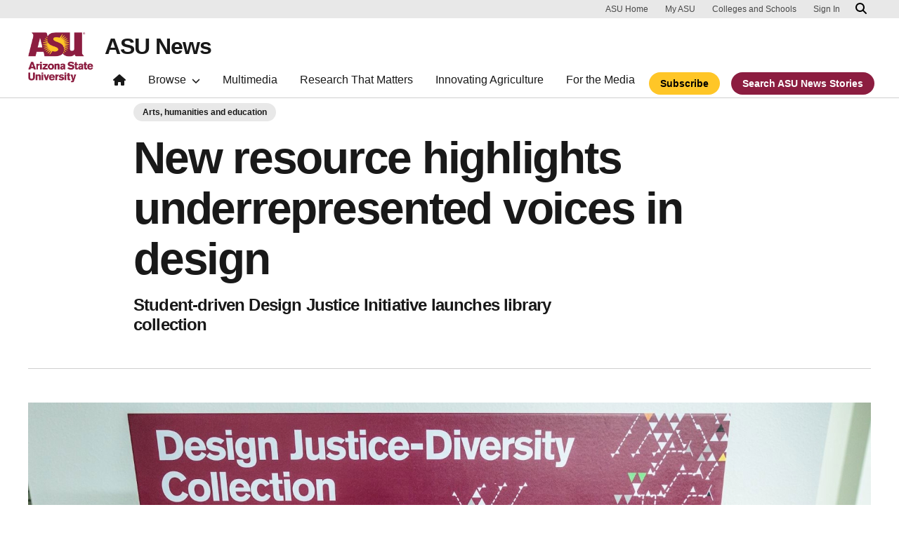

--- FILE ---
content_type: text/html; charset=UTF-8
request_url: https://news.asu.edu/20220217-solutions-new-resource-highlights-underrepresented-voices-design
body_size: 12582
content:
<!DOCTYPE html>
<html lang="en" dir="ltr" prefix="og: https://ogp.me/ns#">
  <head>
    <meta charset="utf-8" />
<script>window.dataLayer = window.dataLayer || [];</script>
<script>
    // Google Tag Manager - GTM-KDWN8Z
    (function(w,d,s,l,i){w[l]=w[l]||[];w[l].push({'gtm.start':
    new Date().getTime(),event:'gtm.js'});var f=d.getElementsByTagName(s)[0],
    j=d.createElement(s),dl=l!='dataLayer'?'&amp;l='+l:'';j.async=true;j.src=
    '//www.googletagmanager.com/gtm.js?id='+i+dl;f.parentNode.insertBefore(j,f);
    })(window,document,'script','dataLayer','GTM-KDWN8Z');
</script>
<meta name="description" content="As the country’s attention turned toward issues of social justice during the summer of 2020, a group of students in the Herberger Institute for Design and the Arts at Arizona State University wanted anti-racism efforts from their own school." />
<link rel="canonical" href="https://news.asu.edu/20220217-solutions-new-resource-highlights-underrepresented-voices-design" />
<link rel="image_src" href="https://news.asu.edu/sites/default/files/20220209_design_justice_initiative_002-cropped.jpg" />
<meta property="og:image" content="https://news.asu.edu/sites/default/files/20220209_design_justice_initiative_002-cropped.jpg" />
<meta name="twitter:image" content="https://news.asu.edu/sites/default/files/20220209_design_justice_initiative_002-cropped.jpg" />
<meta name="Generator" content="Drupal 10 (https://www.drupal.org)" />
<meta name="MobileOptimized" content="width" />
<meta name="HandheldFriendly" content="true" />
<meta name="viewport" content="width=device-width, initial-scale=1.0" />
<meta name="cmsversion" content="Webspark: 2.16.5" />
<link rel="icon" href="/themes/custom/renovationcustom/favicon.ico" type="image/vnd.microsoft.icon" />
<script>window.a2a_config=window.a2a_config||{};a2a_config.callbacks=[];a2a_config.overlays=[];a2a_config.templates={};a2a_config.icon_color = "#747474,#ffffff";</script>

    <title>New resource highlights underrepresented voices in design | ASU News</title>
    <link rel="stylesheet" media="all" href="/sites/default/files/css/css__fa1f1pn3HocEcBuucKa6v8QS81RnlYphf8-n4K7Uvw.css?delta=0&amp;language=en&amp;theme=renovationcustom&amp;include=[base64]" />
<link rel="stylesheet" media="all" href="/sites/default/files/css/css_acsoN1kLpSLaF3zusf6AHHKP1ds8iH-bSq4xEwarLuU.css?delta=1&amp;language=en&amp;theme=renovationcustom&amp;include=[base64]" />
<link rel="stylesheet" media="print" href="/sites/default/files/css/css_z6lmiwJoQBRNcrjnkg5JH1qH5C-9GFh4iRauKAzOIPY.css?delta=2&amp;language=en&amp;theme=renovationcustom&amp;include=[base64]" />

    <script type="application/json" data-drupal-selector="drupal-settings-json">{"path":{"baseUrl":"\/","pathPrefix":"","currentPath":"node\/91865","currentPathIsAdmin":false,"isFront":false,"currentLanguage":"en","themeUrl":"themes\/custom\/renovationcustom"},"pluralDelimiter":"\u0003","suppressDeprecationErrors":true,"gtm":{"tagId":null,"settings":{"data_layer":"dataLayer","include_classes":false,"allowlist_classes":"google\nnonGooglePixels\nnonGoogleScripts\nnonGoogleIframes","blocklist_classes":"customScripts\ncustomPixels","include_environment":false,"environment_id":"","environment_token":""},"tagIds":["GTM-K386MCB"]},"gtag":{"tagId":"","consentMode":false,"otherIds":[],"events":[],"additionalConfigInfo":[]},"ajaxPageState":{"libraries":"[base64]","theme":"renovationcustom","theme_token":null},"ajaxTrustedUrl":[],"radioactivity":{"type":"default","endpoint":"https:\/\/news.asu.edu\/radioactivity\/emit"},"views":{"ajax_path":"\/views\/ajax","ajaxViews":{"views_dom_id:709e045572387a629a8039b384fe9cd0356c492e993b07f74769702a530be630":{"view_name":"theme_asu_now_article","view_display_id":"block_9","view_args":"91865\/1153","view_path":"\/node\/91865","view_base_path":null,"view_dom_id":"709e045572387a629a8039b384fe9cd0356c492e993b07f74769702a530be630","pager_element":"2"}}},"asu_brand":{"props":{"baseUrl":"https:\/\/news.asu.edu\/","title":"ASU News","parentOrg":"","parentOrgUrl":"","expandOnHover":0,"loginLink":"\/caslogin","logoutLink":"\/caslogout","buttons":[{"href":"\/subscribe","text":"Subscribe","color":"gold"},{"href":"\/search","text":"Search ASU News Stories","color":"maroon"}],"loggedIn":false,"userName":"","navTree":[{"href":"\/","text":"Home","items":"","buttons":"","type":"icon-home","class":"home"},{"href":"","text":"Browse","items":[[{"href":"","text":"Browse Stories by Topic","type":"heading","children":[]},{"href":"\/saf\/science-and-technology","text":"Science and Technology","type":null,"children":[]},{"href":"\/saf\/arts-humanities-and-education","text":"Arts, Humanities and Education","type":null,"children":[]},{"href":"\/saf\/entrepreneurship","text":"Business and Entrepreneurship","type":null,"children":[]},{"href":"\/saf\/health-and-medicine","text":"Health and Medicine","type":null,"children":[]},{"href":"\/saf\/environment-and-sustainability","text":"Environment and Sustainability","type":null,"children":[]}],[{"href":"\/saf\/law-journalism-and-politics","text":"Law, Journalism and Politics","type":"column break","children":[]},{"href":"\/saf\/local-national-and-global-affairs","text":"Local, National and Global Affairs","type":null,"children":[]},{"href":"\/saf\/sun-devil-community","text":"Sun Devil Community","type":null,"children":[]},{"href":"\/sports","text":"Sports","type":null,"children":[]},{"href":"\/saf\/university-news","text":"University News","type":null,"children":[]},{"href":"https:\/\/asuevents.asu.edu\/","text":"Events","type":null,"children":[]},{"href":"\/explore-stories-by-topic","text":"Explore Full List of Topics","type":"button","children":[]}],[{"href":"","text":"ASU Experts","type":"heading","children":[]},{"href":"\/interests\/expert-q-and-a","text":"Expert Q\u0026A","type":null,"children":[]},{"href":"https:\/\/newsroom.asu.edu\/experts","text":"Find an Expert","type":null,"children":[]}],[{"href":"","text":"About Us","type":"heading","children":[]},{"href":"\/subscribe","text":"Manage Subscriptions","type":null,"children":[]},{"href":"\/contact","text":"Contact Us","type":null,"children":[]},{"href":"","text":"Social Media","type":"heading","children":[]},{"href":"https:\/\/www.instagram.com\/asunewsofficial\/","text":"Instagram","type":null,"children":[]},{"href":"https:\/\/www.threads.net\/@asunewsofficial","text":"Threads","type":null,"children":[]},{"href":"https:\/\/www.youtube.com\/asunews","text":"YouTube","type":null,"children":[]}]],"buttons":""},{"href":"\/multimedia","text":"Multimedia","items":"","buttons":""},{"href":"https:\/\/news.asu.edu\/research-matters","text":"Research That Matters","items":"","buttons":""},{"href":"https:\/\/news.asu.edu\/content\/agriculture","text":"Innovating Agriculture","items":"","buttons":""},{"href":"https:\/\/newsroom.asu.edu","text":"For the Media","items":"","buttons":""}],"logo":{"alt":"Arizona State University logo","title":"ASU homepage","src":"\/profiles\/contrib\/webspark\/modules\/asu_brand\/node_modules\/@asu\/component-header-footer\/dist\/assets\/img\/arizona-state-university-logo-vertical.png","mobileSrc":"\/profiles\/contrib\/webspark\/modules\/asu_brand\/node_modules\/@asu\/component-header-footer\/dist\/assets\/img\/arizona-state-university-logo.png","brandLink":"https:\/\/www.asu.edu"},"searchUrl":"https:\/\/search.asu.edu\/search","site":"news.asu.edu"}},"is_admin":false,"user":{"uid":0,"permissionsHash":"2f9fdffcd1ac71f9949b118c76baad9a157b468eb77e0eb33a356f0a348650eb"}}</script>
<script src="/sites/default/files/js/js_s9LX53L86YkEUTCy6u02PWkUPlwKktLPZjBzcyZX-Ko.js?scope=header&amp;delta=0&amp;language=en&amp;theme=renovationcustom&amp;include=[base64]"></script>
<script src="/modules/contrib/google_tag/js/gtm.js?t8eueo"></script>
<script src="/modules/contrib/google_tag/js/gtag.js?t8eueo"></script>

            <script defer src="/libraries/fontawesome/js/all.min.js"></script>
    <script defer src="/profiles/contrib/webspark/themes/renovation/js/asuawesome.js"></script>
  </head>
  <body class="node-91865 node-type--asu-news-article page-node-91865  20220217-solutions-new-resource-highlights-underrepresented-voices-design">
    
    <!-- Google Tag Manager (noscript) - GTM-KDWN8Z -->
    <noscript><iframe src="//www.googletagmanager.com/ns.html?id=GTM-KDWN8Z"
    height="0" width="0" style="display:none;visibility:hidden"></iframe>
    </noscript>
    <!-- End Google Tag Manager (noscript) - GTM-KDWN8Z -->
<noscript><iframe src="https://www.googletagmanager.com/ns.html?id=GTM-K386MCB"
                  height="0" width="0" style="display:none;visibility:hidden"></iframe></noscript>

      <div class="dialog-off-canvas-main-canvas" data-off-canvas-main-canvas>
      <header>
        
  <div class="block block--renovationcustom-asubrandheader">

  
    

            
        <!-- Header component will be initialized in this container. -->
        <div id="ws2HeaderContainer"></div>
      
  </div>


  </header>
<main>
  <div class="page page-wrapper-webspark ">
    <div class="pt-5 pb-5">

              <div class="page__pre-content center-container max-size-container">
          <div class="container">
            
          </div>
        </div>
      
              <div id="skip-to-content" class="page__content center-container max-size-container">
            <div data-drupal-messages-fallback class="hidden"></div>
  <div class="block block--renovationcustom-innovation-asu-news-system-main block--system-main">

  
    

            
<article  data-history-node-id="91865" class="node asu-news-article asu-news-article--full" >
  
  
              <div class="layout__fixed-width">
          <div  class="bg-top bg-percent-100 max-size-container center-container bg-white">
        <div class="container">
          <div class="row">
            <div class="col-12">
              <div  class="layout__region layout__region--first">
                
  <div class="block">

  
    

  
  </div>

  <div class="views-element-container block">

  
    

            <div>
<div class="view js-view-dom-id-fee20e7d3a1c34b7191f51f21015e9ce94f5189823f7cbb3337d8fe6e7e61e56 view-is-it-a-thrive-article">
       
        
        
        
            <div class="view-content">
                         



    

        
        
        
        
        
        
        
        
    
            
      
            
      
            
      
            
      
            
      
            
      
            
      
            
         
    

        
        
        
        
        
        
        
        
    
            
      
            
      
            
      
            
      
            
      
            
      
            
      
            
         
    

        
        
        
        
        
        
        
        
    
            
      
            
      
            
      
            
      
            
      
            
      
            
      
            
         
    

        
        
        
        
        
        
        
        
    
            
      
            
      
            
      
            
      
            
      
            
      
            
      
            
         
    

        
        
        
        
        
        
        
        
    
            
      
            
      
            
      
            
      
            
      
            
      
            
      
            
         
    

        
        
        
        
        
        
        
        
    
            
      
            
      
            
      
            
      
            
      
            
      
            
      
            
         
    

        
        
        
        
        
        
        
        
    
            
      
            
      
            
      
            
      
            
      
            
      
            
      
            
         
    

        
        
        
        
        
        
        
        
    
            
      
            
      
            
      
            
      
            
      
            
      
            
      
            
         
    

        
        
        
        
        
        
        
        
    
            
      
            
      
            
      
            
      
            
      
            
      
            
      
            
         
    

        
        
        
        
        
        
        
        
    
            
      
            
      
            
      
            
      
            
      
            
      
            
      
            
         
    

        
        
        
        
        
        
        
        
    
            
      
            
      
            
      
            
      
            
      
            
      
            
      
            
         
    

        
        
        
        
        
        
        
        
    
            
      
            
      
            
      
            
      
            
      
            
      
            
      
            
         
    

        
        
        
        
        
        
        
        
    
            
      
            
      
            
      
            
      
            
      
            
      
            
      
            
         
    

        
        
        
        
        
        
        
        
    
            
      
            
      
            
      
            
      
            
      
            
      
            
      
            
         
    

        
        
        
        
        
        
        
        
    
            
      
            
      
            
      
            
      
            
      
            
      
            
      
            
         
    

        
        
        
        
        
        
        
        
    
            
      
            
      
            
      
            
      
            
      
            
      
            
      
            
         
    

        
        
        
        
        
        
        
        
    
            
      
            
      
            
      
            
      
            
      
            
      
            
      
            
         
    

        
        
        
        
        
        
        
        
    
            
      
            
      
            
      
            
      
            
      
            
      
            
      
            
         
    

        
        
        
        
        
        
        
        
    
            
      
            
      
            
      
            
      
            
      
            
      
            
      
            
         
    

        
        
        
        
        
        
        
        
    
            
      
            
      
            
      
            
      
            
      
            
      
            
      
            
         
    

        
        
        
        
        
        
        
        
    
            
      
            
      
            
      
            
      
            
      
            
      
            
      
            
         
    

        
        
        
        
        
        
        
        
    
            
      
            
      
            
      
            
      
            
      
            
      
            
      
            
         
    

        
        
        
        
        
        
        
        
    
            
      
            
      
            
      
            
      
            
      
            
      
            
      
            
         
    

        
        
        
        
        
        
        
        
    
            
      
            
      
            
      
            
      
            
      
            
      
            
      
            
         
    

        
        
        
        
        
        
        
        
    
            
      
            
      
            
      
            
      
            
      
            
      
            
      
            
         
    

        
        
        
        
        
        
        
        
    
            
      
            
      
            
      
            
      
            
      
            
      
            
      
            
         
    

        
        
        
        
        
        
        
        
    
            
      
            
      
            
      
            
      
            
      
            
      
            
      
            
         
    

        
        
        
        
        
        
        
        
    
            
      
            
      
            
      
            
      
            
      
            
      
            
      
            
         
    

        
        
        
        
        
        
        
        
    
            
      
            
      
            
      
            
      
            
      
            
      
            
      
            
         
    

        
        
        
        
        
        
        
        
    
            
      
            
      
            
      
            
      
            
      
            
      
            
      
            
         
    

        
        
        
        
        
        
        
        
    
            
      
            
      
            
      
            
      
            
      
            
      
            
      
            
         
    

        
        
        
        
        
        
        
        
    
            
      
            
      
            
      
            
      
            
      
            
      
            
      
            
         
    
      </div>
      
        
        
        
        
        </div>
</div>

      
  </div>

  <div class="views-element-container block">

  
    

            <div>
<div class="node-body-category view js-view-dom-id-123a63a492fc10a0d32d21e2a5afb1c5e1657840d34a17623100581242d277e5 view-theme-asu-now-article">
       
        
        
        
            <div class="view-content">
        
    <div>
          <a href="https://news.asu.edu/saf/arts-humanities-and-education" class="btn btn-tag btn-gat-alt-white">Arts, humanities and education</a>
      </div>

      </div>
      
        
        
        
        
        </div>
</div>

      
  </div>

  <div class="views-element-container block">

  
    

            <div>
<div class="node-body-title view js-view-dom-id-ba4796d8f4c13c809c5a8317fe0e53981e25c35f05b113334f6ae6d2b654c090 view-theme-asu-now-article">
       
        
        
        
            <div class="view-content">
        
    <div class="views-row">
          <div><h1>New resource highlights underrepresented voices in design</h1></div><div><p class="article-teaser">Student-driven Design Justice Initiative launches library collection</p></div>
      </div>

      </div>
      
        
        
        
        
        </div>
</div>

      
  </div>

  <div class="views-element-container block">

  
    

            <div>
<div class="view js-view-dom-id-1d1cf1a623faff907c0b8e9c4610a658e9f62800a8608a306372c7f9c0e2f582 view-theme-asu-now-article">
       
        
        
        
            <div class="view-content">
        
    <div class="views-row">
          <hr />
      </div>

      </div>
      
        
        
        
        
        </div>
</div>

      
  </div>

  <div class="views-element-container block">

  
    

            <div>
<div class="node-body-image view js-view-dom-id-b649da85b581bf6c204a137dabee35b2768b9e06cdf3ac1aa58dc39cbb9ea5ef view-theme-asu-now-article">
       
        
        
        
            <div class="view-content">
        
    <div class="views-row">
          <div class="views-field views-field-field-media-image"><div class="field-content">  
<img loading="lazy" src="/sites/default/files/styles/block_image_16_9_lge/public/20220209_design_justice_initiative_002-cropped.jpg?itok=xA0rd8uN" width="1200" height="675" alt="Books in a shelf under a sign that reads &quot;Design Justice-Diversity Collection.&quot;" class="img-fluid" />


</div></div>
      </div>

      </div>
      
        
        
        
        
        </div>
</div>

      
  </div>

              </div>
            </div>
          </div>
        </div>
      </div>
      </div>
<div  class="6-6 bg-top bg-percent-100 uds-flex-order-default bg-white">
  <div class="container">
    <div class="row">
              <div  class="layout__region layout__region--first col-md-6">
          
  <div class="views-element-container block">

  
    

            <div>
<div class="view js-view-dom-id-3e54801b4560852919921a5b0ed5c68f1ec1159891bdc7eef4eb766c3ee3ea45 view-theme-author">
       
        
        
        
            <div class="view-content">
        
    <div class="views-row">
          <div class="author-profile">
   <div class="clearfix">
      <div class="author-bio">
                       <span itemprop="author">By <a href="/users/mfaller2">Mary Beth Faller</a></span> | <a href="/cdn-cgi/l/email-protection#fe939f8c879c9b8a96d0989f92929b8cbe9f8d8bd09b9a8b"><i class="fa fa-envelope"></i></a><br />
                       <span class="small">
            <time datetime="2022-02-17T17:12:00-07:00">February 17, 2022</time>
 
          </span>
      </div>
   </div>
</div>

      </div>

      </div>
      
        
        
        
        
        </div>
</div>

      
  </div>

        </div>
                    <div  class="layout__region layout__region--second col-md-6">
          
  <div class="block">

  
    

            <span class="a2a_kit a2a_kit_size_24 addtoany_list" data-a2a-url="https://news.asu.edu/20220217-solutions-new-resource-highlights-underrepresented-voices-design" data-a2a-title="New resource highlights underrepresented voices in design"><a class="a2a_dd addtoany_share" href="https://www.addtoany.com/share#url=https%3A%2F%2Fnews.asu.edu%2F20220217-solutions-new-resource-highlights-underrepresented-voices-design&amp;title=New%20resource%20highlights%20underrepresented%20voices%20in%20design"></a><a class="a2a_button_facebook"></a><a class="a2a_button_x"></a><a class="a2a_button_linkedin"></a><a class="a2a_button_email"></a></span>

      
  </div>

        </div>
          </div>
  </div>
</div>
        <div class="layout__fixed-width">
          <div  class="bg-top bg-percent-100 max-size-container center-container bg-white">
        <div class="container">
          <div class="row">
            <div class="col-12">
              <div  class="layout__region layout__region--first">
                
  <div class="views-element-container block">

  
    

            <div>
<div class="node-editors-note view js-view-dom-id-f471324ea9b2200fc406bb4f472b9518e9892af7f149187dd6bda22a8aa022ca view-theme-asu-now-article">
       
        
        
        
            <div class="view-content">
        
    <div class="views-row">
          
      </div>

      </div>
      
        
        
        
        
        </div>
</div>

      
  </div>

  <div class="views-element-container block">

  
    

            <div>
<div class="node-body view js-view-dom-id-da3d08a34f9c66da8ceb880dcc208164d984e96d8b552631a80bdb925673dac6 view-theme-asu-now-article">
       
        
        
        
            <div class="view-content">
        
    <div>
          <p>As the country’s attention turned toward issues of social justice during the summer of 2020, a group of students in the <a href="https://herbergerinstitute.asu.edu/">Herberger Institute for Design and the Arts</a> at Arizona State University wanted anti-racism efforts from their own school.</p><p>The students founded the <a href="https://medium.com/shifting-the-gaze/how-one-herberger-institute-student-activist-group-is-forging-equity-in-design-6e545aac59f">Design Justice Initiative</a> that year and drafted a <a href="https://docs.google.com/document/d/18t2c-2k3tzpCczGTpUh-OuDW3FX5ADLsqoes2BkSP-A/edit">letter </a>that asked the Herberger Institute to take 14 specific actions, such as including more <span class="article-annotation"><span class="annotation-term" rel="annotation-toggle">BIPOC<i class="fa fa-plus"></i></span><span class="annotation-content"><span class="description">Acronym that stands for Black, Indigenous and people of color.</span></span></span>, women and LGBTQ+ voices in coursework, hiring more BIPOC faculty, mandating diversity and inclusion training and adopting a more inclusive and healthier review and studio culture.</p>
<p>Now, one of the student group’s projects has come to fruition: the Design Justice-Diversity Collection&nbsp;— a compilation of books, articles and other resources that amplify underrepresented voices in the design field.</p><p>&nbsp;The collection includes more than 100 books so far, including many titles specific to design, such as:</p><ul><li>“African American Architects: Embracing Culture and Building Urban Communities” by Melvin Mitchell.</li><li>“Are You An Inclusive Designer?” by Julie Fleck.</li><li>“Disability, Space, Architecture: A Reader” by Jos Boys.</li><li>“Extra Bold: A Feminist, Inclusive, Anti-Racist, Nonbinary Field Guide for Graphic Designers” by several authors.</li><li>“Hip-Hop Architecture” by Sekou Cooke.</li><li>“Indigenous Placekeeping: Campus Design + Planning,” by <a href="https://newsroom.asu.edu/expert/wanda-dalla-costa">Wanda Dalla Costa</a>, Institute Professor of architecture at ASU, and six of her Native American students.</li><li>“Queering the Interior” by Andrew Gorman-Murray and Matt Cook.</li></ul><div class="caption caption-left caption-filter">
      <div class="caption-width-container" style="width: auto;">
      <div class="caption-inner">
  <div class="embedded-media">
    
        
<img loading="lazy" src="/sites/default/files/20220209_design_justice_initiative_025_0.jpg" width="2400" height="1601" class="img-fluid">



  </div>

<p class="caption-text">Design School coordinator Kalani Pickhart takes a look at "Improbable Metropolis: Houston's Architectural and Urban History" at the unveiling of the Design Justice-Diversity Collection at the Design North library on Feb. 9. Photo by Charlie Leight/ASU News</p></div>
      </div>
      </div><p>Other books in the collection are about diversity, equity and inclusion, but not specific to design, such as:</p><ul><li>“Blackface” by <a href="https://newsroom.asu.edu/expert/ayanna-thompson">Ayanna Thompson</a>, Regents Professor of English and director of the Arizona Center for Medieval and Renaissance Studies at ASU.</li><li>“Caste: The Origins of Our Discontent” by Isabel Wilkerson.</li><li>“Decolonizing Methodologies: Research and Indigenous Peoples” by Linda Tuhiwai Smith.</li></ul><p>The collection also has digital resources such as TED Talks (including “Justice by Design” by Antionette Carroll and “Greening the Ghetto” by Majora Carter), academic studies (including “The Geography of Despair: Environmental Racism and the Making of South Phoenix,” published in 2005 in the journal Human Ecology Review), articles (such as “Thoughts on Black Tokenism in Architectural Practice” by Sean Joyner) and film and audio assets.</p><p>All of the resources are compiled into a <a href="https://libguides.asu.edu/DesignJustice">library guide</a>.</p><p>The collection was unveiled at a launch event at the <a href="https://library.asu.edu/design">Design and the Arts Library</a> at the Design North building earlier this month.</p><p>Oriana Gil Perez was one of the founders of the Design Justice Initiative, when she was a architecture student in the Design School. Now an architectural associate in Tempe, she sent a video to the launch event describing how the project got started. She said she used to be embarrassed when she didn’t automatically know the names of Latino architects.</p><p>“We wanted to include diverse voices in the curriculum, and we had students, staff and faculty members who wanted to learn about those voices but didn’t know where to find the information,” she said.</p><p>“The diversity collection is more than a library of resources from diverse authors. I see it as a collection of who we are as a school, who are the students, staff and faculty that will change the way our society works.”</p><p>Suggestions for items to be included in the collection were gathered through a <a href="https://docs.google.com/forms/d/e/1FAIpQLSfvxS5f6l8z7PT4w2XlYQ6cBXBZ_t8lDS9VHCfr8uaOC-6wDA/viewform">Google doc</a> link, so everyone can contribute.</p><p>The project, a collaboration with the ASU Library, involved students Julia Lopez, Brennan Richards and Jacqueline Hogan.</p><p>“When the students approached us about wanting to do this, we were blown away,” said Debra Riley-Huff, the associate university librarian and one of the <span class="article-annotation"><span class="annotation-term" rel="annotation-toggle">librarians<i class="fa fa-plus"></i></span><span class="annotation-content"><span class="description">Other librarians who worked on the project were Joe Buenker, Christina Sullivan and Karina Wilhelm.</span></span></span> who worked on the collection.</p>
<p>“We were excited that they identified us as someone who could help. It’s been a lot of hard work on their part.”</p><p><em>Top image: The Design Justice-Diversity Collection is in the Design and the Arts Library in Design North. Photo by Charlie Leight/ASU News</em></p>
      </div>

      </div>
      
        
        
        
        
        </div>
</div>

      
  </div>

  <div class="views-element-container block">

  
    

            <div>
<div class="node-body-categories view js-view-dom-id-2551bdfeb5ae9ded059560431ca78aaefad46eeb04cbd71a376703b3cc9871ed view-theme-asu-now-article">
       
        
        
        
            <div class="view-content">
        
    <div>
          <a href="https://news.asu.edu/interests/design" class="btn btn-tag btn-gat-alt-white">Design</a> <a href="https://news.asu.edu/constituent-type/faculty" class="btn btn-tag btn-gat-alt-white">Faculty</a> <a href="https://news.asu.edu/locations/tempe-campus" class="btn btn-tag btn-gat-alt-white">Tempe campus</a> <a href="https://news.asu.edu/saf/arts-humanities-and-education" class="btn btn-tag btn-gat-alt-white">Arts, humanities and education</a> <a href="https://news.asu.edu/colleges-and-units/design-school" class="btn btn-tag btn-gat-alt-white">The Design School</a> <a href="https://news.asu.edu/constituent-type/students" class="btn btn-tag btn-gat-alt-white">Students</a> <a href="https://news.asu.edu/interests/english" class="btn btn-tag btn-gat-alt-white">English</a> <a href="https://news.asu.edu/interests/humanities" class="btn btn-tag btn-gat-alt-white">Humanities</a> <a href="https://news.asu.edu/colleges-and-units/department-english" class="btn btn-tag btn-gat-alt-white">Department of English</a> <a href="https://news.asu.edu/interests/social-justice" class="btn btn-tag btn-gat-alt-white">Social justice</a> <a href="https://news.asu.edu/college-unit/herberger-institute-design-and-arts" class="btn btn-tag btn-gat-alt-white">Herberger Institute for Design and the Arts</a> <a href="https://news.asu.edu/interests/inclusion" class="btn btn-tag btn-gat-alt-white">Inclusion</a>
      </div>

      </div>
      
        
        
        
        
        </div>
</div>

      
  </div>

  <div class="block">

  
    

            
      
  </div>

  <div class="views-element-container block">

  
    

            <div>
<div class="view js-view-dom-id-647589ba4e146025986572c4f5048dd971bb53d1ad6cb613d0ba371bc48711ba view-theme-asu-now-article">
       
        
        
        
            <div class="view-content">
        
    <div>
          <div class="formatted-text">
      <div class="uds-highlighted-heading">
         <h3><span class="highlight-gold">More Arts, humanities and education</span></h3>
      </div>
      <p>&nbsp;</p>
</div>
      </div>

      </div>
      
        
        
        
        
        </div>
</div>

      
  </div>

  <div class="views-element-container block">

  
    

            <div>
<div class="view js-view-dom-id-709e045572387a629a8039b384fe9cd0356c492e993b07f74769702a530be630 view-theme-asu-now-article">
       
        
        
        
            <div class="view-content">
        <div id="views-bootstrap-theme-asu-now-article-block-9"  class="grid views-view-grid row">
          <div class="col-xs-12 col-sm-12 col-md-12 col-lg-4">    <div class="card card-story card-checkbox-inline">
                <img class="card-img-top" src="/sites/default/files/styles/block_image_16_9_med/public/2026-01/MRJ-hi-res_ASUNEWS-2400px.jpg?itok=CPFLrUai" alt="Portrait of Maria Rosario Jackson" title="">
        <div class="card-header">
            <h3 class="card-title">Former head of NEA returns to ASU to drive social impact in communities</h3>
        </div>
        <div class="card-body">
            <p class="card-text">When Maria Rosario Jackson took over as head of the National Endowment for the Arts in 2022, she wanted to promote an “artful life” for all Americans.She described an artful life as an expansive…</p>
        </div>
        <div class="card-buttons">
            <div class="card-button">
                <a href="/20260113-arts-humanities-and-education-former-head-nea-returns-asu-drive-social-impact-communities " class="btn btn-gold" data-ga="Default button" data-ga-name="onclick" data-ga-event="link" data-ga-action="click" data-ga-type="internal link" data-ga-region="main content" data-ga-section="Read this story">Read this story</a>
            </div>
        </div>
        <div class="card-tags">
            <a href="https://news.asu.edu/interests/arts" class="btn btn-tag btn-gat-alt-white">Arts</a> <a href="https://news.asu.edu/interests/humanities" class="btn btn-tag btn-gat-alt-white">Humanities</a>
        </div>
    </div></div>
          <div class="col-xs-12 col-sm-12 col-md-12 col-lg-4">    <div class="card card-story card-checkbox-inline">
                <img class="card-img-top" src="/sites/default/files/styles/block_image_16_9_med/public/2026-01/IMG_9136.jpeg?itok=ZZFYgO1C" alt="A female contestant wearing a blue sports uniform is interviewed by a male host wearing a black suit on the set of a competition show" title="">
        <div class="card-header">
            <h3 class="card-title">ASU student competes as one of &#039;world&#039;s smartest people&#039; in new season of Amazon Prime&#039;s &#039;Beast Games&#039;</h3>
        </div>
        <div class="card-body">
            <p class="card-text">Samantha Harker was 13 years old when she decided to challenge herself.Harker, who is in her fourth year of her PhD in neuroscience at Arizona State University, where she’s researching autism and…</p>
        </div>
        <div class="card-buttons">
            <div class="card-button">
                <a href="/20260108-arts-humanities-and-education-asu-student-competes-one-worlds-smartest-people-new-season " class="btn btn-gold" data-ga="Default button" data-ga-name="onclick" data-ga-event="link" data-ga-action="click" data-ga-type="internal link" data-ga-region="main content" data-ga-section="Read this story">Read this story</a>
            </div>
        </div>
        <div class="card-tags">
            <a href="https://news.asu.edu/interests/neuroscience" class="btn btn-tag btn-gat-alt-white">Neuroscience</a> <a href="https://news.asu.edu/interests/english" class="btn btn-tag btn-gat-alt-white">English</a> <a href="https://news.asu.edu/interests/humanities" class="btn btn-tag btn-gat-alt-white">Humanities</a>
        </div>
    </div></div>
          <div class="col-xs-12 col-sm-12 col-md-12 col-lg-4">    <div class="card card-story card-checkbox-inline">
                <img class="card-img-top" src="/sites/default/files/PaloVerdeBlooms.jpg" alt="Palo Verde Blooms" title="">
        <div class="card-header">
            <h3 class="card-title">From ASU to the open road: Alumna Gabriella Shead builds a career behind the scenes of Broadway tours</h3>
        </div>
        <div class="card-body">
            <p class="card-text">For ASU alumna Gabriella Shead, a career in the theater isn’t about taking center stage — it’s about making sure everything behind the curtain runs seamlessly.&nbsp;Now serving as assistant company…</p>
        </div>
        <div class="card-buttons">
            <div class="card-button">
                <a href="/20251222-arts-humanities-and-education-asu-open-road-alumna-gabriella-shead-builds-career-behind " class="btn btn-gold" data-ga="Default button" data-ga-name="onclick" data-ga-event="link" data-ga-action="click" data-ga-type="internal link" data-ga-region="main content" data-ga-section="Read this story">Read this story</a>
            </div>
        </div>
        <div class="card-tags">
            <a href="https://news.asu.edu/interests/arts" class="btn btn-tag btn-gat-alt-white">Arts</a> <a href="https://news.asu.edu/interests/theater" class="btn btn-tag btn-gat-alt-white">Theater</a> <a href="https://news.asu.edu/interests/arts-and-entertainment" class="btn btn-tag btn-gat-alt-white">Arts and Entertainment</a>
        </div>
    </div></div>
    </div>

      </div>
      
            
    
  <div class="d-none d-lg-block">
    <nav class="my-4" role="navigation" aria-labelledby="pagination-heading">
    <h4 id="pagination-heading" class="visually-hidden">Pagination</h4>
          <ul class="pagination pager__items js-pager__items justify-content-center">
                                                      
                    <li class="page-item pager__item is-active active ">
                                          <a
            href="?page=%2C%2C0"
            title="Current page"
            class="page-link"
            data-ga-event="select"
            data-ga-action="click"
            data-ga-name="onclick"
            data-ga-type="pagination"
            data-ga-region="main content"
            data-ga-section="pagination"
            data-ga-text="page 1">
            <span class="visually-hidden">
              Current page
            </span>1</a>
        </li>
              <li class="page-item pager__item ">
                                          <a
            href="?page=%2C%2C1"
            title="Go to page 2"
            class="page-link"
            data-ga-event="select"
            data-ga-action="click"
            data-ga-name="onclick"
            data-ga-type="pagination"
            data-ga-region="main content"
            data-ga-section="pagination"
            data-ga-text="page 2">
            <span class="visually-hidden">
              Page
            </span>2</a>
        </li>
              <li class="page-item pager__item ">
                                          <a
            href="?page=%2C%2C2"
            title="Go to page 3"
            class="page-link"
            data-ga-event="select"
            data-ga-action="click"
            data-ga-name="onclick"
            data-ga-type="pagination"
            data-ga-region="main content"
            data-ga-section="pagination"
            data-ga-text="page 3">
            <span class="visually-hidden">
              Page
            </span>3</a>
        </li>
              <li class="page-item pager__item ">
                                          <a
            href="?page=%2C%2C3"
            title="Go to page 4"
            class="page-link"
            data-ga-event="select"
            data-ga-action="click"
            data-ga-name="onclick"
            data-ga-type="pagination"
            data-ga-region="main content"
            data-ga-section="pagination"
            data-ga-text="page 4">
            <span class="visually-hidden">
              Page
            </span>4</a>
        </li>
                                                

      
                                      <li class="page-item">
            <a
              href="?page=%2C%2C1"
              title="Go to next page"
              rel="next"
              class="page-link page-link-icon"
              data-ga-event="select"
              data-ga-action="click"
              data-ga-name="onclick"
              data-ga-type="pagination"
              data-ga-region="main content"
              data-ga-section="pagination"
              data-ga-text="next">
            </a>
          </li>
            </ul>
  </nav>
  </div>

  <div class="d-lg-none">
    <nav class="my-4" role="navigation" aria-labelledby="pagination-heading">
    <h4 id="pagination-heading" class="visually-hidden">Pagination</h4>
          <ul class="pagination pager__items js-pager__items justify-content-center">
                                                      
                    <li class="page-item pager__item is-active active ">
                                          <a
            href="?page=%2C%2C0"
            title="Current page"
            class="page-link"
            data-ga-event="select"
            data-ga-action="click"
            data-ga-name="onclick"
            data-ga-type="pagination"
            data-ga-region="main content"
            data-ga-section="pagination"
            data-ga-text="page 1">
            <span class="visually-hidden">
              Current page
            </span>1</a>
        </li>
              <li class="page-item pager__item ">
                                          <a
            href="?page=%2C%2C1"
            title="Go to page 2"
            class="page-link"
            data-ga-event="select"
            data-ga-action="click"
            data-ga-name="onclick"
            data-ga-type="pagination"
            data-ga-region="main content"
            data-ga-section="pagination"
            data-ga-text="page 2">
            <span class="visually-hidden">
              Page
            </span>2</a>
        </li>
              <li class="page-item pager__item ">
                                          <a
            href="?page=%2C%2C2"
            title="Go to page 3"
            class="page-link"
            data-ga-event="select"
            data-ga-action="click"
            data-ga-name="onclick"
            data-ga-type="pagination"
            data-ga-region="main content"
            data-ga-section="pagination"
            data-ga-text="page 3">
            <span class="visually-hidden">
              Page
            </span>3</a>
        </li>
                                                    <li class="page-item elipses" role="presentation"><span class="page-link">&hellip;</span></li>
          <li class="page-item pager__item">
            <a
              href="?page=%2C%2C3"
              title="Go to last page"
              class="page-link"
              data-ga-event="select"
              data-ga-action="click"
              data-ga-name="onclick"
              data-ga-type="pagination"
              data-ga-region="main content"
              data-ga-section="pagination"
              data-ga-text="4">
              4
            </a>
          </li>
              

      
                                      <li class="page-item">
            <a
              href="?page=%2C%2C1"
              title="Go to next page"
              rel="next"
              class="page-link page-link-icon"
              data-ga-event="select"
              data-ga-action="click"
              data-ga-name="onclick"
              data-ga-type="pagination"
              data-ga-region="main content"
              data-ga-section="pagination"
              data-ga-text="next">
            </a>
          </li>
            </ul>
  </nav>
  </div>

      
        
        
        
        </div>
</div>

      
  </div>

              </div>
            </div>
          </div>
        </div>
      </div>
      </div>

  </article>


      
  </div>


        </div>
          </div>
  </div>
</main>
  <footer class="page__footer" id="asu-footer" role="contentinfo">
      
  <div class="block block--renovationcustom-asufooter">

  
    

              <div class="wrapper" id="wrapper-endorsed-footer">
    <div class="container" id="endorsed-footer">
      <div class="row">
        <div class="col-md" id="endorsed-logo">
                      <a
              href="https://www.asu.edu"
              data-ga-footer-type="internal link"
              data-ga-footer-section="primary footer"
              data-ga-footer="asu logo"
              data-ga-footer-component=""
            >
              <img
                src="/profiles/contrib/webspark/modules/asu_footer/img/ASU-EndorsedLogo.png"
                loading="lazy" height="192" width="692"
                alt="Arizona State University."
              />
            </a>
                  </div>
        <div class="col-md" id="social-media">
          <nav class="nav" aria-label="Social Media">
                                                  <a
                class="nav-link"
                href="https://www.instagram.com/asunewsofficial"
                data-ga-footer-type="external link"
                data-ga-footer-section="primary footer"
                data-ga-footer="instagram icon"
                data-ga-footer-component=""
              >
                <span title="Instagram Social Media Icon" class="fab fa-instagram-square"></span>
              </a>
                                      <a
                class="nav-link"
                href="https://www.youtube.com/asunews"
                data-ga-footer-type="external link"
                data-ga-footer-section="primary footer"
                data-ga-footer="youtube icon"
                data-ga-footer-component=""
              >
                <span title="YouTube Social Media Icon" class="fab fa-youtube-square"></span>
              </a>
                                  </nav>
        </div>
      </div>
    </div>
  </div>

  <div class="wrapper" id="wrapper-footer-columns">
    <div class="container" id="footer-columns">
      <div class="row">
        <div class="col-xl" id="info-column">
          <div class="h5">ASU News</div>
                      <p class="contact-link">
            <a
              data-ga-footer-type="internal link"
              data-ga-footer-region="footer"
              data-ga-footer-section="primary footer"
              data-ga-footer="Contact ASU News"
              data-ga-footer-component="ASU News"
              href="/contact">Contact ASU News</a></p>
                                <p class="contribute-button">
            <a
              data-ga-footer-type="internal link"
              data-ga-footer-region="footer"
              data-ga-footer-section="primary footer"
              data-ga-footer="Manage subscriptions"
              data-ga-footer-component="ASU News"
              href="/subscribe" class="btn btn-small btn-gold">Manage subscriptions</a></p>
                  </div>
                <div class="col-xl flex-footer">
          <div class="card accordion-item desktop-disable-xl">
                      <div class="accordion-header">
              <div class="h5">
                <a
                  id="footlink-header-second-1"
                  class="collapsed"
                  data-bs-toggle="collapse"
                  data-ga-footer-type="internal link"
                  data-ga-footer-region="footer"
                  data-ga-footer-section="primary footer"
                  data-ga-footer-component=""
                  data-ga-footer="ASU News"
                  href="#footlink-second-1"
                  role="button"
                  aria-expanded="false"
                  aria-controls="footlink-second-1"
                >
                  ASU News
                  <span class="fas fa-chevron-up"></span>
                </a>
              </div>
            </div>
            <div
              id="footlink-second-1"
              role="region"
              class="collapse accordion-body">
                                                        <a href="https://newsroom.asu.edu"
                  class="nav-link"
                  data-ga-footer-type="internal link"
                  data-ga-footer-region="footer"
                  data-ga-footer-section="primary footer"
                  data-ga-footer="Media Relations"
                  data-ga-footer-component="ASU News"
                  >Media Relations</a>
                                                        <a href="/saf/science-and-technology"
                  class="nav-link"
                  data-ga-footer-type="internal link"
                  data-ga-footer-region="footer"
                  data-ga-footer-section="primary footer"
                  data-ga-footer="Science and Technology"
                  data-ga-footer-component="ASU News"
                  >Science and Technology</a>
                                                        <a href="/saf/arts-humanities-and-education"
                  class="nav-link"
                  data-ga-footer-type="internal link"
                  data-ga-footer-region="footer"
                  data-ga-footer-section="primary footer"
                  data-ga-footer="Arts, Humanities and Education"
                  data-ga-footer-component="ASU News"
                  >Arts, Humanities and Education</a>
                                                        <a href="/saf/entrepreneurship"
                  class="nav-link"
                  data-ga-footer-type="internal link"
                  data-ga-footer-region="footer"
                  data-ga-footer-section="primary footer"
                  data-ga-footer="Business and Entrepreneurship"
                  data-ga-footer-component="ASU News"
                  >Business and Entrepreneurship</a>
                                                        <a href="/saf/health-and-medicine"
                  class="nav-link"
                  data-ga-footer-type="internal link"
                  data-ga-footer-region="footer"
                  data-ga-footer-section="primary footer"
                  data-ga-footer="Health and Medicine"
                  data-ga-footer-component="ASU News"
                  >Health and Medicine</a>
                                                        <a href="/saf/environment-and-sustainability"
                  class="nav-link"
                  data-ga-footer-type="internal link"
                  data-ga-footer-region="footer"
                  data-ga-footer-section="primary footer"
                  data-ga-footer="Environment and Sustainability"
                  data-ga-footer-component="ASU News"
                  >Environment and Sustainability</a>
                                                        <a href="/saf/law-journalism-and-politics"
                  class="nav-link"
                  data-ga-footer-type="internal link"
                  data-ga-footer-region="footer"
                  data-ga-footer-section="primary footer"
                  data-ga-footer="Law, Journalism and Politics"
                  data-ga-footer-component="ASU News"
                  >Law, Journalism and Politics</a>
                                                        <a href="/saf/local-national-and-global-affairs"
                  class="nav-link"
                  data-ga-footer-type="internal link"
                  data-ga-footer-region="footer"
                  data-ga-footer-section="primary footer"
                  data-ga-footer="Local, National and Global Affairs"
                  data-ga-footer-component="ASU News"
                  >Local, National and Global Affairs</a>
                                                        <a href="/saf/sun-devil-community"
                  class="nav-link"
                  data-ga-footer-type="internal link"
                  data-ga-footer-region="footer"
                  data-ga-footer-section="primary footer"
                  data-ga-footer="Sun Devil Community"
                  data-ga-footer-component="ASU News"
                  >Sun Devil Community</a>
                                                        <a href="/saf/university-news"
                  class="nav-link"
                  data-ga-footer-type="internal link"
                  data-ga-footer-region="footer"
                  data-ga-footer-section="primary footer"
                  data-ga-footer="University News"
                  data-ga-footer-component="ASU News"
                  >University News</a>
                                      </div>
                    </div>
        </div>
                <div class="col-xl flex-footer">
          <div class="card accordion-item desktop-disable-xl">
                      <div class="accordion-header">
              <div class="h5">
                <a
                  id="footlink-header-third-1"
                  class="collapsed"
                  data-bs-toggle="collapse"
                  data-ga-footer-type="internal link"
                  data-ga-footer-region="footer"
                  data-ga-footer-section="primary footer"
                  data-ga-footer-component=""
                  data-ga-footer="University"
                  href="#footlink-third-1"
                  role="button"
                  aria-expanded="false"
                  aria-controls="footlink-third-1"
                >
                  University
                  <span class="fas fa-chevron-up"></span>
                </a>
              </div>
            </div>
            <div
              id="footlink-third-1"
              role="region"
              class="collapse accordion-body">
                                                        <a href="https://students.asu.edu/apply"
                  class="nav-link"
                  data-ga-footer-type="internal link"
                  data-ga-footer-region="footer"
                  data-ga-footer-section="primary footer"
                  data-ga-footer="Admissions"
                  data-ga-footer-component="University"
                  >Admissions</a>
                                                        <a href="https://students.asu.edu/financialaid"
                  class="nav-link"
                  data-ga-footer-type="internal link"
                  data-ga-footer-region="footer"
                  data-ga-footer-section="primary footer"
                  data-ga-footer="Financial Aid"
                  data-ga-footer-component="University"
                  >Financial Aid</a>
                                                        <a href="https://president.asu.edu/"
                  class="nav-link"
                  data-ga-footer-type="internal link"
                  data-ga-footer-region="footer"
                  data-ga-footer-section="primary footer"
                  data-ga-footer="President&#039;s Office"
                  data-ga-footer-component="University"
                  >President&#039;s Office</a>
                                                        <a href="http://www.asu.edu/about"
                  class="nav-link"
                  data-ga-footer-type="internal link"
                  data-ga-footer-region="footer"
                  data-ga-footer-section="primary footer"
                  data-ga-footer="About ASU"
                  data-ga-footer-component="University"
                  >About ASU</a>
                                                        <a href="https://www.asu.edu"
                  class="nav-link"
                  data-ga-footer-type="internal link"
                  data-ga-footer-region="footer"
                  data-ga-footer-section="primary footer"
                  data-ga-footer="ASU Home"
                  data-ga-footer-component="University"
                  >ASU Home</a>
                                                        <a href="https://cfo.asu.edu/alerts-and-advisories-faqs"
                  class="nav-link"
                  data-ga-footer-type="internal link"
                  data-ga-footer-region="footer"
                  data-ga-footer-section="primary footer"
                  data-ga-footer="Emergency"
                  data-ga-footer-component="University"
                  >Emergency</a>
                                      </div>
                    </div>
        </div>
                <div class="col-xl flex-footer">
          <div class="card accordion-item desktop-disable-xl">
                      <div class="accordion-header">
              <div class="h5">
                <a
                  id="footlink-header-fourth-1"
                  class="collapsed"
                  data-bs-toggle="collapse"
                  data-ga-footer-type="internal link"
                  data-ga-footer-region="footer"
                  data-ga-footer-section="primary footer"
                  data-ga-footer-component=""
                  data-ga-footer="Events"
                  href="#footlink-fourth-1"
                  role="button"
                  aria-expanded="false"
                  aria-controls="footlink-fourth-1"
                >
                  Events
                  <span class="fas fa-chevron-up"></span>
                </a>
              </div>
            </div>
            <div
              id="footlink-fourth-1"
              role="region"
              class="collapse accordion-body">
                                                        <a href="https://asuevents.asu.edu/"
                  class="nav-link"
                  data-ga-footer-type="internal link"
                  data-ga-footer-region="footer"
                  data-ga-footer-section="primary footer"
                  data-ga-footer="ASU Events"
                  data-ga-footer-component="Events"
                  >ASU Events</a>
                                                        <a href="https://thesundevils.com"
                  class="nav-link"
                  data-ga-footer-type="internal link"
                  data-ga-footer-region="footer"
                  data-ga-footer-section="primary footer"
                  data-ga-footer="Athletics"
                  data-ga-footer-component="Events"
                  >Athletics</a>
                                      </div>
                    </div>
        </div>
              </div>
    </div>
  </div>

<div class="wrapper" id="wrapper-footer-innovation">
  <div class="container" id="footer-innovation">
    <div class="row">
      <div class="col">
        <div class="d-flex footer-innovation-links">
          <nav class="nav" aria-label="University Services">
            <a
              class="nav-link"
              href="https://www.asu.edu/about/locations-maps"
              data-ga-footer-type="internal link"
              data-ga-footer-section="secondary footer"
              data-ga-footer="maps and locations"
              data-ga-footer-component=""
            >Maps and Locations</a>
            <a
              class="nav-link"
              href="https://cfo.asu.edu/applicant"
              data-ga-footer-type="internal link"
              data-ga-footer-section="secondary footer"
              data-ga-footer="jobs"
              data-ga-footer-component=""
            >Jobs</a>
            <a
              class="nav-link"
              href="https://search.asu.edu/?search-tabs=web_dir_faculty_staff"
              data-ga-footer-type="internal link"
              data-ga-footer-section="secondary footer"
              data-ga-footer="directory"
              data-ga-footer-component=""
            >Directory</a>
            <a
              class="nav-link"
              href="https://www.asu.edu/about/contact"
              data-ga-footer-type="internal link"
              data-ga-footer-section="secondary footer"
              data-ga-footer="contact asu"
              data-ga-footer-component=""
            >Contact ASU</a>
            <a
              class="nav-link"
              href="https://my.asu.edu"
              data-ga-footer-type="internal link"
              data-ga-footer-section="secondary footer"
              data-ga-footer="my asu"
              data-ga-footer-component=""
            >My ASU</a>
          </nav>
          <a
            class="img-link"
            href="https://www.asu.edu/rankings"
            data-ga-footer-type="internal link"
            data-ga-footer-section="secondary footer"
            data-ga-footer="#1 in the u.s. for innovation"
            data-ga-footer-component=""
          >
            <img src="/profiles/contrib/webspark/modules/asu_footer/img/footer-rank.png" loading="lazy" height="105" width="640" alt="Repeatedly ranked #1 on 30+ lists in the last 3 years">
          </a>
        </div>
      </div>
    </div>
  </div>
</div>

<div class="wrapper" id="wrapper-footer-colophon">
  <div class="container" id="footer-colophon">
    <div class="row">
      <div class="col">
        <div class="footer-legal-links">
          <nav class="nav colophon" aria-label="University Legal and Compliance">
            <a
              class="nav-link"
              href="https://www.asu.edu/about/copyright-trademark"
              data-ga-footer-type="internal link"
              data-ga-footer-section="tertiary footer"
              data-ga-footer="copyright and trademark"
              data-ga-footer-component=""
            >Copyright and Trademark</a>
            <a
              class="nav-link"
              href="https://accessibility.asu.edu/report"
              data-ga-footer-type="internal link"
              data-ga-footer-section="tertiary footer"
              data-ga-footer="accessibility"
              data-ga-footer-component=""
            >Accessibility</a>
            <a
              class="nav-link"
              href="https://www.asu.edu/about/privacy"
              data-ga-footer-type="internal link"
              data-ga-footer-section="tertiary footer"
              data-ga-footer="privacy"
              data-ga-footer-component=""
            >Privacy</a>
            <a
              class="nav-link"
              href="https://www.asu.edu/about/terms-of-use"
              data-ga-footer-type="internal link"
              data-ga-footer-section="tertiary footer"
              data-ga-footer="terms of use"
              data-ga-footer-component=""
            >Terms of Use</a>
            <a
              class="nav-link"
              href="https://www.asu.edu/emergency"
              data-ga-footer-type="internal link"
              data-ga-footer-section="tertiary footer"
              data-ga-footer="emergency"
              data-ga-footer-component=""
            >Emergency</a>
          </nav>
        </div>
      </div>
    </div>
  </div>
</div>

      
  </div>


  </footer>

  </div>

    
    <script data-cfasync="false" src="/cdn-cgi/scripts/5c5dd728/cloudflare-static/email-decode.min.js"></script><script src="/sites/default/files/js/js_1Nde5uKLYgYV7Xal2_PdRBdHB5KbqeZgVIiauP70m8c.js?scope=footer&amp;delta=0&amp;language=en&amp;theme=renovationcustom&amp;include=[base64]"></script>
<script src="https://static.addtoany.com/menu/page.js" defer></script>
<script src="/sites/default/files/js/js_BAbaWr38ATU88CIvetKIEyn4LV4FjLygCb8-G2M9GnE.js?scope=footer&amp;delta=2&amp;language=en&amp;theme=renovationcustom&amp;include=[base64]"></script>

  <script defer src="https://static.cloudflareinsights.com/beacon.min.js/vcd15cbe7772f49c399c6a5babf22c1241717689176015" integrity="sha512-ZpsOmlRQV6y907TI0dKBHq9Md29nnaEIPlkf84rnaERnq6zvWvPUqr2ft8M1aS28oN72PdrCzSjY4U6VaAw1EQ==" data-cf-beacon='{"rayId":"9c036cde5a9acf66","version":"2025.9.1","serverTiming":{"name":{"cfExtPri":true,"cfEdge":true,"cfOrigin":true,"cfL4":true,"cfSpeedBrain":true,"cfCacheStatus":true}},"token":"277cfcd0c61a45a28a0965fee3339e35","b":1}' crossorigin="anonymous"></script>
<script>(function(){function c(){var b=a.contentDocument||a.contentWindow.document;if(b){var d=b.createElement('script');d.innerHTML="window.__CF$cv$params={r:'9c036cde5a9acf66',t:'MTc2ODc5NTIyOS4wMDAwMDA='};var a=document.createElement('script');a.nonce='';a.src='/cdn-cgi/challenge-platform/scripts/jsd/main.js';document.getElementsByTagName('head')[0].appendChild(a);";b.getElementsByTagName('head')[0].appendChild(d)}}if(document.body){var a=document.createElement('iframe');a.height=1;a.width=1;a.style.position='absolute';a.style.top=0;a.style.left=0;a.style.border='none';a.style.visibility='hidden';document.body.appendChild(a);if('loading'!==document.readyState)c();else if(window.addEventListener)document.addEventListener('DOMContentLoaded',c);else{var e=document.onreadystatechange||function(){};document.onreadystatechange=function(b){e(b);'loading'!==document.readyState&&(document.onreadystatechange=e,c())}}}})();</script><script defer src="https://static.cloudflareinsights.com/beacon.min.js/vcd15cbe7772f49c399c6a5babf22c1241717689176015" integrity="sha512-ZpsOmlRQV6y907TI0dKBHq9Md29nnaEIPlkf84rnaERnq6zvWvPUqr2ft8M1aS28oN72PdrCzSjY4U6VaAw1EQ==" data-cf-beacon='{"rayId":"9c036cde5a9acf66","version":"2025.9.1","serverTiming":{"name":{"cfExtPri":true,"cfEdge":true,"cfOrigin":true,"cfL4":true,"cfSpeedBrain":true,"cfCacheStatus":true}},"token":"e64fdfc25a574723a13d1f77e07bc18c","b":1}' crossorigin="anonymous"></script>
</body>
</html>
